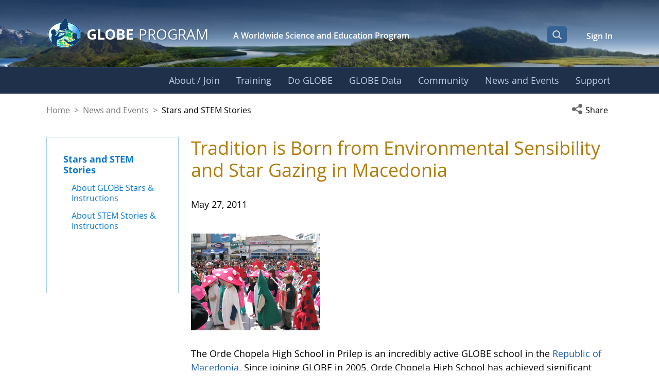

--- FILE ---
content_type: text/css;charset=UTF-8
request_url: https://www.globe.gov/combo?browserId=chrome&minifierType=css&themeId=govglobemain_WAR_govglobemaintheme&languageId=en_US&com_liferay_asset_publisher_web_portlet_AssetPublisherPortlet_INSTANCE_HUiCWknMeZxn:%2Fo%2Fasset-publisher-web%2Fcss%2Fmain.css&com_liferay_journal_content_web_portlet_JournalContentPortlet_INSTANCE_QekJue0NJ3ar:%2Fo%2Fjournal-content-web%2Fcss%2Fmain.css&com_liferay_product_navigation_product_menu_web_portlet_ProductMenuPortlet:%2Fo%2Fproduct-navigation-product-menu-web%2Fcss%2Fmain.css&com_liferay_product_navigation_user_personal_bar_web_portlet_ProductNavigationUserPersonalBarPortlet:%2Fo%2Fproduct-navigation-user-personal-bar-web%2Fcss%2Fmain.css&gov_globe_cms_stars_StarsWebPortlet:%2Fo%2Fgov.globe.cms.stars.web%2Fcss%2Fmain.css&gov_globe_common_portlet_NavigationPortlet:%2Fo%2Fgov.globe.common.navigation.web%2Fcss%2Fnav.css&t=1769196384000
body_size: 6796
content:
.portlet-asset-publisher .asset-content,.portlet-asset-publisher .asset-full-content{word-wrap:break-word}.portlet-asset-publisher .asset-content img,.portlet-asset-publisher .asset-full-content img{max-width:100%}.portlet-asset-publisher .asset-links .list-group-item:last-child{border-bottom-width:0}.portlet-asset-publisher .asset-title{font-size:1.5rem;font-weight:700}.portlet-asset-publisher .portlet:focus-within a.visible-interaction,.portlet-asset-publisher .portlet:focus-within button.visible-interaction,.portlet-asset-publisher .portlet:hover a.visible-interaction,.portlet-asset-publisher .portlet:hover button.visible-interaction,.portlet-asset-publisher .portlet.open a.visible-interaction,.portlet-asset-publisher .portlet.open button.visible-interaction,.portlet-asset-publisher .portlet.focus a.visible-interaction,.portlet-asset-publisher .portlet.focus button.visible-interaction{display:inline-flex}.portlet-asset-publisher .preview-asset-entry{border:1px solid #0b5fff;border-radius:0}.portlet-asset-publisher .timeline-item:hover .container-trash.btn{opacity:1}.portlet-asset-publisher .timeline-item+.timeline-item>.panel{border-top:none}.portlet-asset-publisher .timeline-item .form-group{display:inline-block;margin:0 8px 8px 0}.portlet-asset-publisher .timeline-item .container-trash.btn{opacity:0}.portlet-asset-publisher .timeline-item .container-trash.btn:focus{opacity:1}.lfr-asset-anchor{display:block;height:10px;margin-top:-10px;position:relative;z-index:-1}.has-control-menu .lfr-asset-anchor{height:74px;margin-top:-74px}
.portlet-journal-content .asset-links .list-group-item:last-child{border-bottom-width:0}.portlet-journal-content .journal-content-article{word-wrap:break-word}.portlet-journal-content .journal-content-article blockquote{margin:1em 40px}.portlet-journal-content .journal-content-article img,.portlet-journal-content .journal-content-article .cke_widget_image{max-width:100%}.portlet-journal-content .journal-content-article img[style*="float: left;"],.portlet-journal-content .journal-content-article img[style*="float:left;"],.portlet-journal-content .journal-content-article .cke_widget_image[style*="float: left;"],.portlet-journal-content .journal-content-article .cke_widget_image[style*="float:left;"]{margin-right:24px}.portlet-journal-content .journal-content-article img[style*="float: right;"],.portlet-journal-content .journal-content-article img[style*="float:right;"],.portlet-journal-content .journal-content-article .cke_widget_image[style*="float: right;"],.portlet-journal-content .journal-content-article .cke_widget_image[style*="float:right;"]{margin-left:24px}.portlet-journal-content .journal-content-article img[style*="float: left;"],.portlet-journal-content .journal-content-article img[style*="float:left;"],.portlet-journal-content .journal-content-article img[style*="float: right;"],.portlet-journal-content .journal-content-article img[style*="float:right;"],.portlet-journal-content .journal-content-article .cke_widget_image[style*="float: left;"],.portlet-journal-content .journal-content-article .cke_widget_image[style*="float:left;"],.portlet-journal-content .journal-content-article .cke_widget_image[style*="float: right;"],.portlet-journal-content .journal-content-article .cke_widget_image[style*="float:right;"]{margin-bottom:24px;margin-top:24px}.portlet-journal-content .journal-content-article:after{clear:both;content:"";display:block}.portlet-journal-content .journal-template-error pre{white-space:pre-wrap}.portlet-journal-content .portlet .portlet-header{flex-wrap:nowrap}.portlet-journal-content .portlet .portlet-header .visible-interaction{display:block;visibility:hidden}.portlet-journal-content .portlet .portlet-header .visible-interaction .dropdown-action>button{background-color:#fff;color:#0b5fff}.portlet-journal-content .preview-asset-entry{border:1px solid #0b5fff;border-radius:0}@media only screen and (min-width: 768px){.portlet-journal-content .portlet .portlet-header .visible-interaction{display:block;visibility:hidden}}body:not(.controls-hidden) .portlet-journal-content:hover .portlet .portlet-header .visible-interaction,body:not(.controls-hidden) .portlet-journal-content:focus .portlet .portlet-header .visible-interaction,body:not(.controls-hidden) .portlet-journal-content .portlet.open .portlet-header .visible-interaction{visibility:visible}.portlet-journal-content.portlet-barebone .portlet .portlet-header{margin-bottom:0;position:absolute;right:2px;top:2px;width:auto;z-index:1}
html:not(#__):not(#___) .cadmin.copy-page-modal .modal-content{min-height:344px}html:not(#__):not(#___) .cadmin .pages-tree{margin-bottom:calc(72px + 16px)}html:not(#__):not(#___) .cadmin .pages-tree .treeview-dropping-middle{background-color:rgba(255,255,255,.06)}html:not(#__):not(#___) .cadmin .pages-tree .icon-tooltip{z-index:2}html:not(#__):not(#___) .cadmin .pages-tree .icon-warning{margin:1px 4px 0 8px;z-index:2}html:not(#__):not(#___) .cadmin .pages-tree .layout-finder{border-bottom:1px solid #272833;padding:24px 16px 0}html:not(#__):not(#___) .cadmin .pages-tree .layout-finder input{background-color:#393a4a}html:not(#__):not(#___) .cadmin .pages-tree .layout-finder input::placeholder{color:#a7a9bc}html:not(#__):not(#___) .cadmin .pages-tree .layout-finder .back-to-menu{color:#e7e7ed}html:not(#__):not(#___) .cadmin .pages-tree .layout-finder .breadcrumb{flex-wrap:nowrap;margin-bottom:0;padding-bottom:4px}html:not(#__):not(#___) .cadmin .pages-tree .layout-finder .breadcrumb .breadcrumb-item{flex-shrink:0}html:not(#__):not(#___) .cadmin .pages-tree .layout-finder .breadcrumb .breadcrumb-item:not(:first-child):not(:last-child){flex-basis:1.5rem;flex-grow:.5;flex-shrink:1;width:100%}html:not(#__):not(#___) .cadmin .pages-tree .layout-finder .breadcrumb .breadcrumb-item:not(:first-child):not(:last-child) .breadcrumb-text-truncate{max-width:95%;padding-right:.5rem;position:absolute}html:not(#__):not(#___) .cadmin .pages-tree .layout-finder .btn-sm{font-size:14px}html:not(#__):not(#___) .cadmin .pages-tree .layout-finder .form-control:focus{border-radius:1px}html:not(#__):not(#___) .cadmin .pages-tree .layout-finder .layout-finder-icon{color:#fff;position:absolute;right:1.8rem;top:4.55rem}html:not(#__):not(#___) .cadmin .pages-tree .pages-administration-link{align-items:center;background-color:#272833;border-top:1px solid #393a4a;bottom:0;display:flex;font-size:14px;height:72px;padding:16px 0 24px 16px;position:fixed;width:320px}html:not(#__):not(#___) .cadmin .pages-tree .pages-administration-link a{color:#a7a9bc}html:not(#__):not(#___) .cadmin .pages-tree .page-type-selector{border-top:1px solid #393a4a;margin-top:20px}html:not(#__):not(#___) .cadmin .pages-tree .page-type-selector .add-page-button,html:not(#__):not(#___) .cadmin .pages-tree .page-type-selector .configure-link{color:#e7e7ed}html:not(#__):not(#___) .cadmin .pages-tree .page-type-selector .form-control{background-color:#272833;border-color:#393a4a;color:#a7a9bc}html:not(#__):not(#___) .cadmin .pages-tree .page-type-selector .dropdown-toggle.form-control-select,html:not(#__):not(#___) .cadmin .pages-tree .page-type-selector .dropdown-toggle.form-control-select:hover,html:not(#__):not(#___) .cadmin .pages-tree .page-type-selector .dropdown-toggle.form-control-select:active,html:not(#__):not(#___) .cadmin .pages-tree .page-type-selector .dropdown-toggle.form-control-select:focus{background-color:#272833;border-color:#393a4a;color:#e7e7ed}html:not(#__):not(#___) .cadmin .page-type-selector-option{padding-left:32px}html:not(#__):not(#___) .cadmin .product-menu-toast-toggle{align-items:center;display:inline-flex;height:2em;justify-content:center;position:relative;width:2em}html:not(#__):not(#___) .cadmin .product-menu-toast-toggle .icon-product-menu-open{display:none}html:not(#__):not(#___) .cadmin .product-menu-toast-toggle .icon-product-menu-closed{display:block}html:not(#__):not(#___) .cadmin .product-menu .sidebar-header{line-height:32px;padding-bottom:8px;padding-right:9px;padding-top:8px}@media(min-width: 576px){html:not(#__):not(#___) .cadmin .product-menu .sidebar-header{padding-bottom:12px;padding-left:24px;padding-top:12px}}html:not(#__):not(#___) .cadmin .product-menu .sidebar-header .sidenav-close{float:right;margin-right:-2px}html:not(#__):not(#___) .cadmin .product-menu .sidebar-header-logo{margin-right:10px}html:not(#__):not(#___) .cadmin .product-menu .sidebar-body{bottom:0;left:0;padding:0;position:relative;right:0;top:0}@media(max-width: 575.98px){html:not(#__):not(#___) .cadmin .product-menu .sidebar-body{overflow:visible;position:static}}html:not(#__):not(#___) .cadmin .product-menu .sidebar-body .panel-app-root.active{border-left:4px solid #fff}html:not(#__):not(#___) .cadmin .product-menu .sidebar-body .panel-app-root li{font-weight:400;list-style:none}html:not(#__):not(#___) .cadmin .product-menu .sidebar-body .panel-app-root li.active{font-weight:700;margin-left:-24px;padding-left:20px}html:not(#__):not(#___) .cadmin .product-menu .sidebar-body .panel-group{border-radius:0}html:not(#__):not(#___) .cadmin .product-menu .lfr-product-menu-sidebar .panel-group{overflow:hidden}html:not(#__):not(#___) .cadmin .product-menu small{display:block}html:not(#__):not(#___) .cadmin .product-menu .list-group-heading .h4,html:not(#__):not(#___) .cadmin .product-menu .list-group-heading .h5,html:not(#__):not(#___) .cadmin .product-menu .list-group-heading h1,html:not(#__):not(#___) .cadmin .product-menu .list-group-heading h2,html:not(#__):not(#___) .cadmin .product-menu .list-group-heading h3,html:not(#__):not(#___) .cadmin .product-menu .list-group-heading h4,html:not(#__):not(#___) .cadmin .product-menu .list-group-heading h5,html:not(#__):not(#___) .cadmin .product-menu .list-group-heading h6{margin-bottom:0;margin-top:0}html:not(#__):not(#___) .cadmin .product-menu .list-group-item{border-top-width:0;padding:10px 20px}html:not(#__):not(#___) .cadmin .product-menu .nav-nested-margins>li .nav>li .nav>li{margin-bottom:1px}html:not(#__):not(#___) .cadmin .product-menu.popover{background-color:#fff}html:not(#__):not(#___) .cadmin .product-menu .impersonation-message{font-size:12px}html:not(#__):not(#___) .cadmin .product-menu .lexicon-icon-home{margin-right:8px}html:not(#__):not(#___) .cadmin .product-menu .manage-sites-link{padding:1em}html:not(#__):not(#___) .cadmin .product-menu .site-selector{box-shadow:none}html:not(#__):not(#___) .cadmin .product-menu .site-selector .selectable-site{color:#333;height:auto}html:not(#__):not(#___) .cadmin .product-menu .site-selector .site-link{color:#333}html:not(#__):not(#___) .cadmin .product-menu .site-selector .site-link.selected-site{color:#999}html:not(#__):not(#___) .cadmin .product-menu .site-selector .site-logo-container{padding:2em}html:not(#__):not(#___) .cadmin .product-menu .staging-links{font-size:12px;margin:6px 22px 4px 16px}html:not(#__):not(#___) body.product-menu-open .cadmin .product-menu-toast-toggle .icon-product-menu-open{display:block}html:not(#__):not(#___) body.product-menu-open .cadmin .product-menu-toast-toggle .icon-product-menu-closed{display:none}
.portlet-user-personal-bar .personal-menu-dropdown .sticker-bottom-right.sticker-outside{bottom:-0.5rem;right:-0.5rem}
.stars-friendly-url-web a.icon-monospaced.list-unstyled.portlet-icon-back.text-default {
  display: none;
}.mobile-menu-open .portlet > .portlet-topper {
	display: none;
}
body.nav-hover section#content,
body.nav-hover footer#footer {
	filter: blur(6px) brightness(50%);
	background-color: rgba(0,0,0,.3);
}
body.nav-hover section#content > *,
body.nav-hover footer#footer > * {
	pointer-events: none;
}
body.globe-home-page header#banner-portal-wrapper #banner-scene-wrapper {
	border-bottom: unset!important;
}
#navigation #mainnav.navbar {
	border-bottom: unset;
}
.col-30 {
	flex: 0 0 30%;
	max-width: 30%;
	position: relative;
	width: 100%;
}
.accordion-toggle .icon-chevron::before {
    content: "\f078"!important;
}
.accordion-toggle.collapsed .icon-chevron::before {
    content: "\f053"!important;
}

.globe-navigation-wrapper .portlet-body {
     padding: 0;
}

/*
* menu - navigation
*/
.globe-main-nav .navbar {
    margin-bottom: 0;
    padding: 0;
    /* clay .navbar defaults to flex */
    display: block;
    /* clay .nav defaults to padding: 0.5rem 1rem; */
    padding: 0;
}

.globe-main-nav .navbar .nav {
    display: -webkit-flex;
    display: flex;
    -webkit-justify-content: flex-end;
    justify-content: flex-end;
    flex-direction: row;
    flex-wrap: nowrap;
	gap: 4px;
}

nav#navigation.globe-main-nav {
    clear: both;
    z-index: 100;
    position: relative;
}

 nav#navigation.globe-main-nav .navbar-inner {
    /*background: -webkit-linear-gradient(left, #1f304a, #336192, #1f304a); */
	/* For Safari 5.1 to 6.0 */
    /*background: -o-linear-gradient(left, #1f304a, #336192, #1f304a); */
	/* For Opera 11.1 to 12.0 */
    /*background: -moz-linear-gradient(left, #1f304a, #336192, #1f304a); */
	/* For Fx 3.6 to 15 */
    /*background: linear-gradient(to right, #1f304a, #336192, #1f304a); */
	 /* Standard syntax (must be last) */
 	color: #dbdce0;
 	border-radius: 0;
 	border: none;
    padding: 0;
    width: 100%;
	background: #1f304a;
	border-top: 1px solid;
	border-image: linear-gradient(to right, #1f304a 0%,#3d6896 20%,#3d6896 67%,#1f304a 100%) 1 0 0 0;
 }
 .mission-earth---mission-earth nav#navigation.globe-main-nav .navbar-inner {
	 background: #162232;
 }
.globe-main-nav .horizontal-nav-wrapper {
    width: 100%;
    display: block;
    height: auto !important;
    overflow: visible !important;
}
 nav#navigation.globe-main-nav ul {
 	list-style-type: none;
 	width: 100%;
 }

 nav#navigation.globe-main-nav li {
 	margin: 0;
	 position:unset;
 }
nav#navigation.globe-main-nav li:last-child {
	margin-right: -1%;
}
nav#navigation.globe-main-nav .navbar .nav > li > .nav-link-wrapper > a,
nav#navigation.globe-main-nav .navbar .nav > li > .nav-link-wrapper > a,
nav#navigation.globe-main-nav .navbar .nav > li > a,
nav#navigation.globe-main-nav .navbar .nav > li > a,
nav#navigation.globe-main-nav .navbar .nav > li > .nav-link-wrapper > button,
nav#navigation.globe-main-nav .navbar .nav > li > .nav-link-wrapper > button,
nav#navigation.globe-main-nav .navbar .nav > li > button,
nav#navigation.globe-main-nav .navbar .nav > li > button {
 	color: #bbcfe8;
 	text-shadow: none;
 	font-size: 1rem;
 	border: none;
    padding: 12px 16px;
 	white-space: nowrap;
 }
.globe-main-nav .navbar .nav li > .nav-link-wrapper > a,
.globe-main-nav .navbar .nav li > .nav-link-wrapper > button {
	overflow-wrap: break-all;
	word-wrap: break-all;
}
.globe-main-nav .nav > li > .nav-link-wrapper > a,
.globe-main-nav .nav > li > .nav-link-wrapper > button {
	display: block;
	padding: 0.5rem 1rem;
}
 nav#navigation.globe-main-nav .navbar .nav > li:hover > a,
 nav#navigation.globe-main-nav .navbar .nav > li:hover > button {
 	color: #000;
 	border-bottom-color: #f3f4f3;
 	position: relative;
 	z-index: 210;
 }
 nav#navigation.globe-main-nav .navbar .nav > li > a.active,
 nav#navigation.globe-main-nav .navbar .nav > li > button.active {
     color: #fff !important;
 }
nav#navigation.globe-main-nav .navbar .nav > li > .nav-link-wrapper > a:focus,
nav#navigation.globe-main-nav .navbar .nav > li > .nav-link-wrapper > a:hover,
nav#navigation.globe-main-nav .navbar .nav > li.hover > .nav-link-wrapper > a,
nav#navigation.globe-main-nav .navbar .nav > li > a:focus,
nav#navigation.globe-main-nav .navbar .nav > li > a:hover,
nav#navigation.globe-main-nav .navbar .nav > li.hover > a,
nav#navigation.globe-main-nav .navbar .nav > li > .nav-link-wrapper > button:focus,
/*nav#navigation.globe-main-nav .navbar .nav > li.hover > .nav-link-wrapper > button,*/
nav#navigation.globe-main-nav .navbar .nav > li > button:focus,
nav#navigation.globe-main-nav .navbar .nav > li > button:hover,
nav#navigation.globe-main-nav .navbar .nav > li.hover > button {
 	color: #fff;
 	border: none;
	/*text-decoration: underline 1px;*/
	/*text-underline-offset: 0.25em;*/
	background-color: unset;
}
nav#navigation.globe-main-nav .navbar .nav > li.hover > .nav-link-wrapper > button:focus,
nav#navigation.globe-main-nav .navbar .nav > li.hover > button:focus {
	text-decoration: underline 1px;
	text-underline-offset: 0.25em;
}
nav#navigation.globe-main-nav .navbar .nav > li > .nav-link-wrapper > button:hover,
nav#navigation.globe-main-nav .navbar .nav > li.hover > .nav-link-wrapper > button {
	color: #fff;
	border: none;
	background-color: unset;
}
#navigation.globe-main-nav .nav-link-wrapper button:focus {
    text-decoration: initial;
	outline: 0;
	background-color: #1f304a;
}
nav#navigation.globe-main-nav .mega-menu--extender {
	position: relative;
	height: 40px;
	display: none;
}
nav#navigation.globe-main-nav li.hover .mega-menu--extender {
	display: block;
}
/*
 * Child Menu
 */
#navigation.globe-main-nav .selected a, #navigation a:hover, #navigation a:focus,
#navigation.globe-main-nav .child-menu li a, #navigation .aui-dd-dragging,
	.lfr-navigation-proxy {
	outline: 0;
	color: #000000;
}

.globe-main-nav .child-menu .child-menu-left, .child-menu .child-menu-right {
	float: left;
	width: auto;
	margin-right: 10px;
}

#navigation.globe-main-nav li.last.hover .child-menu {
	right: 0px;
}

#navigation.globe-main-nav li.hover .child-menu {
	display: block;
	position: relative;
	max-width: 1440px;
	margin: 0 auto;
	width: auto;
	padding: 30px 50px 30px calc(7vw + 165px);
}
#navigation.globe-main-nav .menu-shadow-wrapper {
	background-color: #ffffff;
	box-shadow: 0px 0px 24px rgba(0,0,0,1);
	opacity: 0;
	transition: opacity .5s ease-in-out;
}
#navigation.globe-main-nav .hover .menu-shadow-wrapper {
	opacity: 1;
}
#navigation.globe-main-nav li.hover .child-menu-wrapper {
	width: 100%;
	position: absolute;
	z-index: 200;
	top: 48px;
	left: 0;
	overflow: hidden;
}

.ie6 #navigation.globe-main-nav li.hover .child-menu {
	display: block;
	position: absolute;
	z-index: 200;
}

.ie6 #navigation.globe-main-nav li.hover .child-menu, .ie7 #navigation li.hover .child-menu
	{
	left: 0;
	top: 25px;
}
#navigation.globe-main-nav .child-menu-wrapper img.globe {
	display: none;
	position: absolute;
	bottom: -47px;
	left: 3%;
	width: 306px;
}
#navigation.globe-main-nav .child-menu-wrapper .mega-img-container {
	height: 100%;
	width: calc(100% + 100px);
	pointer-events: none;
	position: absolute;
	top: 0;
	left: -80px;
	overflow: hidden;
	z-index: 1;
}
#navigation.globe-main-nav li.hover .child-menu-wrapper img.globe {
	display: block;
}
#navigation.globe-main-nav .child-menu {
	display: none;
	background-color: #ffffff;
	/*float: left;*/
	white-space: normal;
}
#navigation.globe-main-nav .child-menu-wrapper .heading {
	color: #03459c;
	font-weight: 700;
	position: absolute;
	left: 7vw;
	width: 20vw;
	max-width: 200px;
	top: 30px;
	padding: 0;
	text-shadow: 2px 2px 1px #fff;
}
#navigation.globe-main-nav .child-menu-wrapper .mega-flex-container {
	z-index: 2;
	position: relative;
	min-height: 300px;
}
#navigation.globe-main-nav .child-menu .mega-flex-container > li,
#navigation.globe-main-nav .child-menu .mega-flex-container > li:hover {
	border-left: 2px solid #cfe9ff;
}
#navigation.globe-main-nav .child-menu li {
	margin: 0;
	line-height: 1.375;
	padding: 4px;
	position: relative;
}

#navigation.globe-main-nav .child-menu li:hover {
	-webkit-box-shadow: none;
	-moz-box-shadow: none;
	box-shadow: none;
	border: none;
	width: 100%;
}

#navigation.globe-main-nav .child-menu li a {
	font-weight: normal;
    font-size: 16px;
	color: #000000;
	padding: 5px 8px 5px 25px;
	text-shadow: none;
	position: relative;
}

#navigation.globe-main-nav .child-menu li a.submenu_item {
	font-weight: 700;
	margin-bottom: 20px;
}
#navigation.globe-main-nav .child-menu li.haschildren a.submenu_item {
	margin: 0;
}
#navigation.globe-main-nav .child-menu.sub-nav-l3 li:last-child {
	margin-bottom: 20px;
}
.ie7 #navigation.globe-main-nav .child-menu li a {
	zoom: 1;
}

#navigation.globe-main-nav .child-menu li a:hover {
	text-decoration: none;
}
#navigation.globe-main-nav .child-menu li a::before {
	content: '';
	background-color: #cfeaff;
	width: 1%;
	position: absolute;
	height: 1%;
	top: 50%;
	left: 20%;
	transform: translate(-20%, -50%);
	z-index: 0;
	opacity: 0;
	transition: width .3s cubic-bezier(0.42, 0, 0.1, 0.99), height .3s cubic-bezier(0.42, 0, 0.1, 0.99), opacity .2s cubic-bezier(0.42, 0, 0.1, 0.99);
}
#navigation.globe-main-nav .child-menu li a:hover::before,
#navigation.globe-main-nav .child-menu li a:focus::before {
	content: '';
	background-color: #cfeaff;
	width: 100%;
	height: 100%;
	opacity: 1;
}
#navigation.globe-main-nav .child-menu li a > span {
	position: relative;
	z-index: 1;
}
.globe-main-nav .nav .close-mega-menu {
	position: absolute;
	z-index: 3;
	top: 28px;
	right: 20px;
	width: 34px;
	height: 34px;
	background-color: unset;
	border: none;
	background-color: #ffffff;
	border-radius: 50%;
	padding: 2px;
	transition: background-color .25s ease-out;
}
.globe-main-nav .nav .close-mega-menu:hover {
	background-color: #376394;
}
.globe-main-nav .nav .close-mega-menu .mega-close {
	fill: #cbdff4;
	transition: fill .25s ease-out;
}
.globe-main-nav .nav .close-mega-menu:hover .mega-close {
	fill: #ffffff;
}
.globe-main-nav .child-menu-wrap .nav-arrow .lexicon-icon,
.globe-main-nav .child-menu-wrap .nav-arrow-2 .lexicon-icon{
	height: 100%;
	width: 100%;
	margin-top: 0;
}

.globe-main-nav .child-menu-wrap .nav-arrow {
	position: absolute;
	width: 10px;
	height: 10px;
	transform: translateX(-50%) rotate(0deg);
	bottom: 20px;
	/* display: none; */
	left: 50%;
	opacity: 0;
	transition: opacity .3s ease-in-out, width .4s ease-out, height .4s ease-out, transform .6s ease-in-out, bottom .4s cubic-bezier(0.54, 0, 0.39, 1), left .7s cubic-bezier(0.57, 0, 0.53, 0.99);
}
.globe-main-nav .child-menu-wrap .nav-arrow-2 {
	position: absolute;
	width: 30px;
	height: 30px;
	transform: translateX(-50%) rotate(180deg);
	bottom: -25px;
	left: 50%;
	opacity: 0;
	pointer-events: none;
	transition: bottom .5s ease-in-out, opacity .3s ease-out;
}
/* MAIN NAVIGATION - WEB / TABLET */

#navigation.globe-main-nav .child-menu li {
    padding: 0;
}
#navigation.globe-main-nav .child-menu.sub-nav-l3 li {
    padding: 0;
    width: 100%;
}

/* changing i.icon... to button */
#navigation.globe-main-nav .child-menu li button.icon-angle-right {
    font-size: 19px;
    color: #989696;
	background-color: #f3f4f3;
    -webkit-transition: left .5s;
    transition: left .5s;
    position: absolute;
    left: 180px;
    top: 5px;
	border: none;
}
/* changing i.icon... to button */
#navigation.globe-main-nav .child-menu li button.icon-angle-left {
    font-size: 19px;
    color: #989696;
    position: absolute;
    left: 5px;
    -webkit-transition: left .5s;
    transition: left .5s;
    top: 5px;
	border: none;
}
/* changing i.icon... to button */
#navigation.globe-main-nav .child-menu li.hover button.icon-angle-left {
    left: -5px;
}
/* changing i.icon... to button */
#navigation.globe-main-nav .child-menu li.hover button.icon-angle-right {
    left: 200px;
}
#navigation.globe-main-nav li .child-menu.sub-nav-l3 {
	display: block;
}
#navigation.globe-main-nav li.hover .child-menu.sub-nav-l3 {
    box-shadow: none;
    background-color: initial;
	padding: 0;
}
#navigation.globe-main-nav .child-menu li a {
    -webkit-transition: padding .5s;
    transition: padding .5s;
    display: inline-block;
    text-indent: 0;
	padding: 5px 8px 5px 25px;
    word-break: initial;
    /*width: 165px;*/
	width: 100%;
}
#navigation.globe-main-nav .child-menu li .child-menu.sub-nav-l3 .child-menu-left {
    padding: 20px;
    box-shadow: 2px 4px 6px rgba(0,0,0,0.25);
    border-radius: 0 12px 12px 12px;
    background-color: #f3f4f3;
    margin: 0 10px 10px 0;
}
.globe-main-nav .child-menu .child-menu-left, .child-menu .child-menu-right {
    margin-right: 0;
}
#navigation.globe-main-nav .child-menu li.underscoreme {
    padding-bottom: 4px;
    margin-bottom: 10px;
    border-bottom: 1px solid #6a9acc;
}
#navigation.globe-main-nav .child-menu li.menu-guard, #navigation .child-menu.sub-nav-l3 li.menu-guard {
	position: absolute;
	bottom: 0;
	width: 1px;
	height: 1px;
	margin: -1px;
	padding: 0;
	border: 0;
	white-space: nowrap;
	overflow: hidden;
	clip-path: inset(100%);
    clip: rect(0 0 0 0);
}
#navigation a.section-landing-page:hover>*,
#navigation a.section-landing-page:focus>* {
	text-decoration: underline 1px;
	text-underline-offset: 0.125em;
}
.nav-link-wrapper {
	position: relative;
}

/*
 *  Responsive
 */
@media ( min-width: 980px) {
	.nav-collapse.collapse {
		display: block;
		height: auto !important;
		overflow: visible !important;
	}

	#navigation .nav-collapse.collapse {
		width: 100%;
	}
}

@media ( max-width : 1025px) {
    .globe-navigation-wrapper .portlet-borderless-container {
        min-height: inherit;
    }
}

/*
*   MOBILE
*/
.mobile-banner {
	background-color: #1e3147;
	background-image: none;
	border-radius: 0;
	border: 0;
	color: #dde3eb;
	padding: 0px;
    position: relative;
}

.mission-earth---mission-earth .mobile-banner {
	background: #0b2b51;
}

.mobile-banner-container {
    padding: 0 7vw;
}

.mobile-banner table {
	width: 100%;
}

.mobile-banner .banner-logo {
	padding: 6px 0;
}

.mobile-banner .banner-search {
	padding: 14px;
	margin: 0 10px 0 0;
}

.banner-menu-container {
	padding: 12px 0;
}

.mobile-banner .banner-menu {
	padding: 14px 0;
}

.mobile-banner .banner-menu a.mobile-burger {
	margin-top: 0 !important;
	padding: 7px 8px 9px;
	box-shadow: none;
	background-color: unset;
	border: 2px solid transparent;
	margin-right: -2px;
}

.mobile-banner .search-submit-button {
	position: relative;
}

.mobile-banner a.mobile-burger:hover,
.mobile-banner a.mobile-burger:focus,
.mobile-banner a.mobile-burger:active,
.mobile-banner a.mobile-burger.active,
.mobile-banner a.mobile-burger.disabled,
.mobile-banner a.mobile-burger[disabled] {
	background: transparent;
	margin-top: 15px;
	border: 2px solid #376394;
}

.mobile-banner .menus {
	overflow: hidden;
	margin-bottom: 0;
	width: 100%;
}

/*
 * CONTROLS
 */
.mobile-banner #mobile-nav-icon {
	width: 25px;
	height: 12px;
	position: relative;
	margin: 0;
	-webkit-transform: rotate(0deg);
	-moz-transform: rotate(0deg);
	-o-transform: rotate(0deg);
	transform: rotate(0deg);
	-webkit-transition: .2s ease-in-out;
	-moz-transition: .2s ease-in-out;
	-o-transition: .2s ease-in-out;
	transition: .2s ease-in-out;
	cursor: pointer;
}

.mobile-banner #mobile-nav-icon span {
	display: block;
	position: absolute;
	height: 2px;
	width: 100%;
	background: #ffffff;
	border-radius: 9px;
	opacity: 1;
	left: 0;
	-webkit-transform: rotate(0deg);
	-moz-transform: rotate(0deg);
	-o-transform: rotate(0deg);
	transform: rotate(0deg);
	-webkit-transition: .2s ease-in-out;
	-moz-transition: .2s ease-in-out;
	-o-transition: .2s ease-in-out;
	transition: .2s ease-in-out;
}

.mobile-banner #mobile-nav-icon span:nth-child(1) {
	top: 0px;
	opacity: 1;
}

.mobile-banner #mobile-nav-icon span:nth-child(2), #nav-icon span:nth-child(3) {
	top: 6px;
}

.mobile-banner #mobile-nav-icon span:nth-child(4) {
	top: 12px;
	opacity: 1;
}

.mobile-banner a[aria-expanded="true"] #mobile-nav-icon span:nth-child(1) {
	top: 18px;
	width: 0%;
	left: 50%;
	opacity: 0;
}

.mobile-banner a[aria-expanded="true"] #mobile-nav-icon span:nth-child(2) {
	-webkit-transform: rotate(45deg);
	-moz-transform: rotate(45deg);
	-o-transform: rotate(45deg);
	transform: rotate(45deg);
	top: 0;
	margin-top: 6px;
}

.mobile-banner a[aria-expanded="true"] #mobile-nav-icon span:nth-child(3) {
	-webkit-transform: rotate(-45deg);
	-moz-transform: rotate(-45deg);
	-o-transform: rotate(-45deg);
	transform: rotate(-45deg);
	margin-top: 6px;
}

.mobile-banner a[aria-expanded="true"] #mobile-nav-icon span:nth-child(4) {
	top: 18px;
	width: 0%;
	left: 50%;
	opacity: 0;
}

/*
 * Search Bar
 */
.mobile-banner #mobile-search {
	background-color: #173358;
	position: absolute;
	width: 100%;
    z-index: 400;
}

.mobile-banner #mobile-search form {
	padding: 10px;
	margin: 0;
	width: 100%;
	height: 30px;
}

.mobile-banner input#search {
	width: 90%;
	height: 28px;
	border-radius: 4px !important;
	padding: 2px 4px;
}

.mobile-banner #mobile-search .search-submit-button {
	float: right;
}

/*
 * User Menu
 */
.mobile-banner #username {
	height: 50px;
	background-color: #dde3eb;
	text-align:right;
	padding: 0 7vw;
	color: #545454;
}

.mobile-banner #username a {
	position: relative;
	text-decoration: none;
	cursor: pointer;
}

/*
 * Menus
 */
#mobile-menus {
	position: absolute;
	/*border-bottom: 0;*/
	z-index: 400;
	/*margin-top:-2px;*/
}
#mobile-menus.in {
	/*position: absolute;*/
	border-bottom: 2px solid #163357;
	/*z-index: 400;*/
}
.mobile-banner .navbar-inner {
	padding: 0;
	background: none;
	border: none;
	position: relative;
	z-index: 100;
}

.mobile-banner .container-fluid {
	padding: 0;
	display: block;
}

#mobile-menus .mainnav {
	margin-bottom: 0;
	position: relative;
}

/*
 * User Menus
 */
.mobile-banner .user-nav {
	background-color: #eeeeee;
	clear: both;
	min-height: 50px;
	margin-bottom: 0;
}

.mobile-banner .usernav .accordion {
	background-color: #fafafa;
}

.mobile-banner .user-nav-lvl1 {
	float: left;
	padding-top: 14px;
	padding-bottom: 14px;
	padding-left: 35px;
}

.mobile-banner .user-nav-secondlvl .accordion-heading {
	float: right;
	position: relative;
	right: 10px;
	top: 3px;
	padding: 10px 18px;
	border: 1px solid #1b5eb2;
}

.mobile-banner .user-nav-secondlvl {
	margin-bottom: 0;
}

.mobile-banner .user-nav-secondlvl .accordion-heading  .accordion-toggle
	{
	padding: 0 !important;
}

.mobile-banner .user-nav-secondlvl .accordion-body {
	clear: both;
}

.mobile-banner .user-nav-secondlvl .accordion-inner {
	padding: 0 55px;
	background-color: #fafafa;
	position: relative;
	z-index: 100;
	border: none;
}

.mobile-banner .user-nav-secondlvl .user-subnav-link {
	padding: 8px 0;
}

/*
 * Main Menus
 */

.mobile-nav a:focus,
.mobile-nav a.hover {
	font-weight: 700;
	padding: 0.5rem;
	background-color: #eeeeee;
	border: 1px solid #1668d5;
}

.mobile-banner .mobile-nav {
	background-color: #fff;
	clear: both;
	min-height: 50px;
	margin-bottom: 0;
	position: relative;
}

.mobile-banner .mobile-nav-lvl1 {
	float: none;
    padding-top: 14px;
    padding-bottom: 14px;
    padding-left: 7vw;
    border-bottom: 1px solid #efefef;
}

.mobile-subnav-link-container.haschildren {
    width: calc(100% - 60px);
}

.mobile-banner .accordion-group {
    border: 0;
}

.mobile-banner .mobile-nav-secondlvl .accordion-heading {
	float: none;
    position: absolute;
    border: 1px solid #e8e8e8;
    background-color: #fbfafa;
    padding: 0;
    left: auto;
    top: 7px;
    right: 7vw;
    width: 41px;
}

.mobile-banner .mobile-nav-secondlvl .accordion-inner.l2 .accordion-heading {
    left: auto;
    right: 30px;
    top: 6px;
    z-index: 200;
    padding: 0;
    background-color: #fff;
    border: 0;
}

.mobile-banner .mobile-nav-secondlvl {
	margin-bottom: 0;
}

.mobile-banner .mobile-nav-secondlvl .accordion-heading .accordion-toggle {
	left: 0;
    right: auto;
    padding: 6px 12px;
    display: block;
    text-align:center;
	text-decoration: none!important;
}

.mobile-banner .mobile-nav-secondlvl .accordion-body {
	clear: both;
}

.mobile-banner .mobile-nav-secondlvl .accordion-inner {
	background-color: #fff;
    position: relative;
    z-index: 100;
    border: 0;
    padding: 0 7vw 16px 7vw;
}

.mobile-banner .mobile-nav-secondlvl .accordion-inner.l3 {
    padding: 0;
}

.mobile-banner .mobile-nav-secondlvl .mobile-subnav-link {
	position: relative;
    padding: 13px 0 13px 20px;
}

.mobile-banner .mobile-nav-secondlvl .mobile-subnav-link:not(:last-child) {
    border-bottom: 1px solid #efefef;
}

.mobile-banner .mobile-nav-secondlvl .accordion-inner.l3 .mobile-subnav-link {
    padding: 10px 0 10px 20px;
}

.mobile-banner .mobile-nav-secondlvl .accordion-inner.l3 .mobile-subnav-link:first-child {
    padding: 10px 0 10px 20px;
    margin-top: 10px;
}

.mobile-banner .collapse {
    display: none !important;
}
.mobile-banner .collapse.show {
    display: block !important;
}
.mobile-banner .collapse.in {
    display: block !important;
}

.mobile-nav-lvl1.current-page,
.mobile-subnav-link.current-page {
    background-color: #f1f1f1;
}
.mobile-nav-lvl1.current-page a,
.mobile-subnav-link.current-page a,
.mobile-nav-lvl1.found-parent .mobile-subnav-link-container a,
.mobile-subnav-link.l2.found-parent .mobile-subnav-link-container a {
    color: #9e3f0f;
}
.mobile-nav-lvl1.current-page a,
.mobile-subnav-link.current-page a {
    font-weight: 700;
}

@media ( max-width : 991px) {
    .mobile-menu-opening footer#footer,
    .mobile-menu-opening section#content {
        opacity: 0;
        pointer-events: none;
        transition: opacity .3s;
    }
    .mobile-menu-open footer#footer,
    .mobile-menu-open section#content {
		display: none;
    }
    .mobile-menu-closing footer#footer,
    .mobile-menu-closing section#content {
        opacity: 1;
        pointer-events: none;
        transition: opacity .3s;
    }
    .mobile-menu-open #mobile-menus {
        position: relative;
    }
}
@media ( max-width : 380px) {
    .mobile-banner .banner-search {
        padding: 0px;
    }
    .mobile-banner .banner-logo {
        padding: 16px 0;
        margin-left: -6px;
    }
    .banner-logo a .banner-logo-truncate {
        width: 50px;
    }
    .banner-logo a img {
        width: 280px;
    }
}

/*
 *  Responsive
 */
@media ( min-width : 992px) {
	.mobile-banner {
		position:absolute;
		width:100%;
		z-index:1000;
		background: transparent;
	}
	.mobile-banner .banner-menu {
		position:absolute;
		right:10px;
		top:-86px;
		height: 31px;
		padding: 20px 0;
		float: none;
	}
	/*.mobile-banner .banner-logo {
		display:none;
	}*/
	.mobile-banner {
		display:none;
	}
	.child-menu-wrap button:hover .nav-arrow,
	.child-menu-wrap button:focus .nav-arrow {
		bottom: 8px;
		width: 15px;
		height: 15px;
		opacity: 1;
	}
	.globe-main-nav .child-menu-wrap.hover button .nav-arrow {
		/*display: block;*/
		width: 30px;
		height: 30px;
		display: block;
		transform: translateX(-50%) rotate(0deg);
		left: 50%;
		bottom: -25px;
		opacity: 0;
	}
	.globe-main-nav .child-menu-wrap.hover button .nav-arrow-2 {
		bottom: -12px;
		transition-delay: .3s;
		opacity: 1;
	}
}
@media ( min-width: 1200px ) {
	nav#navigation .navbar .nav > li > .nav-link-wrapper > a,
	nav#navigation .navbar .nav > li > a {
		font-size: 1rem;
		padding: 12px 16px;
	}
	nav#navigation.globe-main-nav .navbar .nav > li > .nav-link-wrapper > button span {
		font-size: 1.125rem;
	}
	.globe-main-nav .child-menu-wrap.hover button .nav-arrow-2 {
		bottom: -11px;
	}
	#navigation.globe-main-nav li.hover .child-menu-wrapper {
		top: 51px;
	}
	#navigation.globe-main-nav .child-menu-wrapper .mega-img-container {
		left: 35px;
	}
}
@media ( min-width : 1440px) {
	#navigation.globe-main-nav  .child-menu-wrapper .heading {
		left: 100px;
	}
	#navigation.globe-main-nav  li.hover .child-menu {
		padding: 30px 50px 30px calc(100px + 165px);
	}
}